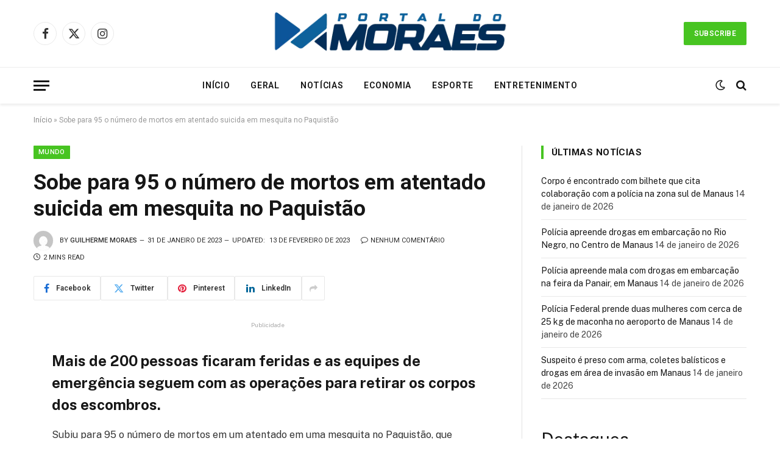

--- FILE ---
content_type: text/html; charset=utf-8
request_url: https://www.google.com/recaptcha/api2/aframe
body_size: 116
content:
<!DOCTYPE HTML><html><head><meta http-equiv="content-type" content="text/html; charset=UTF-8"></head><body><script nonce="Rcr5Z4vnoKxmEaroMbJ00Q">/** Anti-fraud and anti-abuse applications only. See google.com/recaptcha */ try{var clients={'sodar':'https://pagead2.googlesyndication.com/pagead/sodar?'};window.addEventListener("message",function(a){try{if(a.source===window.parent){var b=JSON.parse(a.data);var c=clients[b['id']];if(c){var d=document.createElement('img');d.src=c+b['params']+'&rc='+(localStorage.getItem("rc::a")?sessionStorage.getItem("rc::b"):"");window.document.body.appendChild(d);sessionStorage.setItem("rc::e",parseInt(sessionStorage.getItem("rc::e")||0)+1);localStorage.setItem("rc::h",'1768417762208');}}}catch(b){}});window.parent.postMessage("_grecaptcha_ready", "*");}catch(b){}</script></body></html>